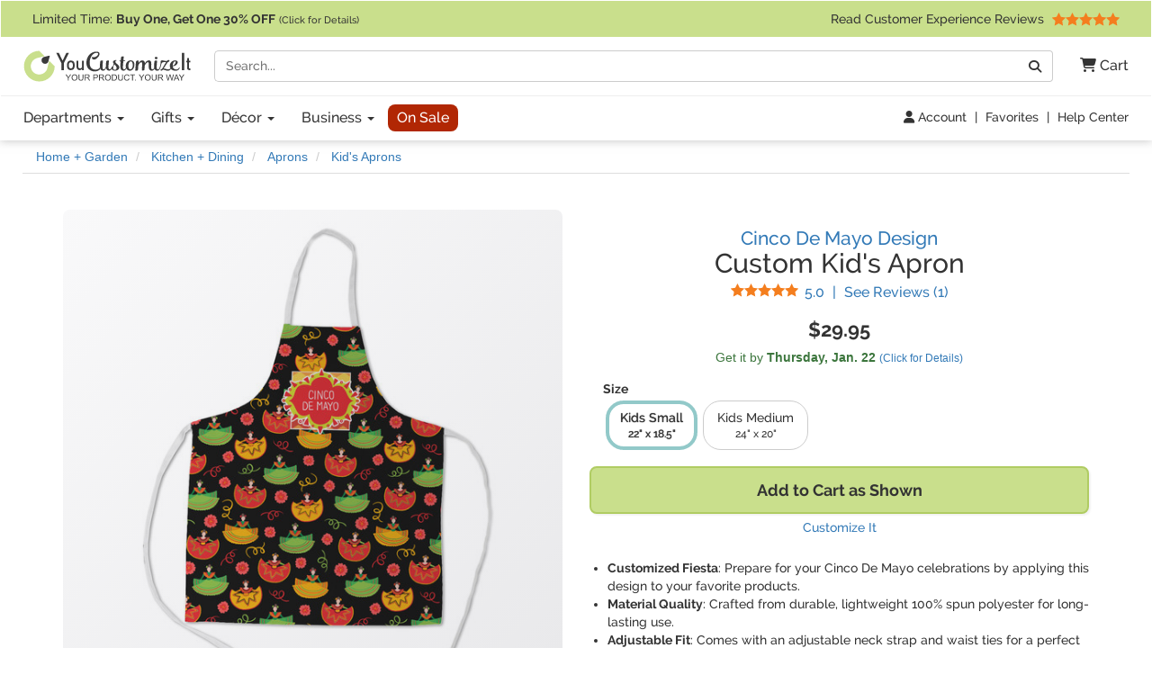

--- FILE ---
content_type: text/html; charset=utf-8
request_url: https://www.youcustomizeit.com/p/Cinco-De-Mayo-Kid-Apron/511881
body_size: 11635
content:
<!DOCTYPE html>
<html lang="en">
	<head>
				<title>Custom Cinco De Mayo Kid&apos;s Apron | YouCustomizeIt</title>
					<meta name="description" content="Buy it as shown, or customize it with thousands of patterns, fonts, colors &amp; graphics available in our Design Studio. Preview your product online before you buy!" />
			<meta property="og:description" content="Buy it as shown, or customize it with thousands of patterns, fonts, colors &amp; graphics available in our Design Studio. Preview your product online before you buy!" />
				<meta name="viewport" content="width=device-width, initial-scale=1" />
<link rel="stylesheet" href="/catalog/bootstrap-3.4.1-fork.css?lm=1745345159" /><link rel="stylesheet" href="https://www.youcustomizeit.com/catalog/main.css?lm=1763161789" /><link rel="stylesheet" href="/css/fontawesome.min.css?lm=1744823922" /><link rel="apple-touch-icon" sizes="180x180" href="https://www.youcustomizeit.com/apple-touch-icon.png">
<link rel="icon" type="image/png" sizes="192x192"  href="https://www.youcustomizeit.com/android-icon-192x192.png">
<link rel="icon" type="image/png" sizes="32x32" href="https://www.youcustomizeit.com/favicon-32x32.png">
<link rel="icon" type="image/png" sizes="16x16" href="https://www.youcustomizeit.com/favicon-16x16.png">
<link rel="manifest" href="https://www.youcustomizeit.com/manifest.json">
<link rel="mask-icon" href="https://www.youcustomizeit.com/safari-pinned-tab.svg" color="#5bbad5">
<script>(function(w,d,u){w.readyQ=[];w.bindReadyQ=[];function p(x,y){if(x=="ready"){w.bindReadyQ.push(y);}else{w.readyQ.push(x);}};var a={ready:p,bind:p};w.$=w.jQuery=function(f){if(f===d||f===u){return a}else{p(f)}}})(window,document)</script>
<script>
(function(w,d,t,r,u){var f,n,i;w[u]=w[u]||[],f=function(){var o={ti:"17000660"};o.q=w[u],w[u]=new UET(o),w[u].push("pageLoad")},n=d.createElement(t),n.src=r,n.async=1,n.onload=n.onreadystatechange=function(){var s=this.readyState;s&&s!=="loaded"&&s!=="complete"||(f(),n.onload=n.onreadystatechange=null)},i=d.getElementsByTagName(t)[0],i.parentNode.insertBefore(n,i)})(window,document,"script","//bat.bing.com/bat.js","uetq");
!function(f,b,e,v,n,t,s){if(f.fbq)return;n=f.fbq=function(){n.callMethod?
n.callMethod.apply(n,arguments):n.queue.push(arguments)};if(!f._fbq)f._fbq=n;
n.push=n;n.loaded=!0;n.version='2.0';n.queue=[];t=b.createElement(e);t.async=!0;
t.src=v;s=b.getElementsByTagName(e)[0];s.parentNode.insertBefore(t,s)}(window,
document,'script','//connect.facebook.net/en_US/fbevents.js');
fbq('init', '1908523986050152');
fbq('track', 'PageView');
</script>
<script>
	window.dataLayer = window.dataLayer || [];
	function gtag(){dataLayer.push(arguments);}
</script>
<script>
gtag('js', new Date());
gtag('config', 'AW-984944075');
gtag('config', 'G-4RCRNGRE4B', {page_location: [location.protocol, '//', location.host, location.pathname].join('')+"", content_group: 'Product'});
window.onerror = function(message, source, lineno, colno, error) {
    if (message.indexOf("Script error") == -1){
		var error_data = {
			"error_message": message,
			"error_additional_data": navigator.userAgent
		};
		if (error?.stack) {
			error_data.error_stack = error.stack;
		}
		error_data.error_source = source || "unknown";
		if (lineno != null) {
			error_data.error_source += ":" + lineno;
		}
		gtag("event", "js_error", error_data);
    }
}
window.addEventListener('unhandledrejection', function(event) {
    gtag("event", "js_error", {
        error_message: event.reason?.message || "Unhandled Promise rejection",
        error_stack: event.reason?.stack || "",
        error_additional_data: navigator.userAgent
    });
});
</script>
<!-- GROUP_1 -->
<!-- HEAD -->		<link rel="canonical" href="https://www.youcustomizeit.com/p/Cinco-De-Mayo-Kid-Apron/511881" />
				<meta property="fb:app_id" content="1239456689474405" />
		<meta property="og:type" content="product" />
		<meta property="og:url" content="https://www.youcustomizeit.com/p/Cinco-De-Mayo-Kid-Apron/511881" />
		<meta property="og:title" content="Custom Cinco De Mayo Kid&apos;s Apron" />
					<meta property="og:image" content="https://www.youcustomizeit.com/pthumb/511881.jpg" />
			<meta property="og:image:width" content="1200" />
			<meta property="og:image:height" content="630" />
			<meta property="pinterest:image" content="https://www.youcustomizeit.com/pcollage/511881.jpg" />
				<meta property="product:price:amount" content="29.95" />
		<meta property="product:price:currency" content="USD" />
					<meta name="product:availability" content="instock">
					</head>
				<body itemscope itemtype="https://schema.org/WebPage" class="non-business-hours">
		
<noscript>
	<div class="site-warning">Please enable JavaScript to use our online design customization tool.</div>
</noscript>
<div class="sr-only">If you require assistance with our website, designing a product, or placing an order, you can contact us directly at 281-816-3285 (Monday to Friday 9am to 4pm Central Time)</div>
<nav class="navbar non-checkout">
	<div class="promo-bar">
	<div class="container-wide checkout-hidden"><a class="event" data-event-action="Promo Bar" href="https://www.youcustomizeit.com/?segment_id=8006194">
Limited Time: <b><span class="hidden-xs">Buy One, Get One</span><span class="hidden-sm hidden-md hidden-lg">BOGO</span> 30% OFF</b> <span style="font-size:0.8em">(Click for Details)</span></a> <div class="pull-right hidden-xs hidden-sm">			<a class="event" href="https://www.youcustomizeit.com/reviews" data-event-category="Navbar">Read Customer Experience Reviews				<span class="stars stars-5 small menu-item"></span>			</a>		</div>
	</div>
</div>
	<div class="container-wide">
		<div class="nav-top clearfix">
							<a class="logo" href="https://www.youcustomizeit.com/"><img src="https://www.youcustomizeit.com/common/Logos/YCI/yci-logo-2021.svg" alt="YouCustomizeIt Logo" width="300" height="56" /></a>
				<div class="nav-tools">
					<button class="btn hidden-sm hidden-md hidden-lg" data-toggle="collapse" data-target=".main-nav" aria-expanded="false" aria-controls="main-nav" aria-label="Toggle Navigation"><i class="fa-solid fa-bars"></i></button>
					<button class="btn hidden-sm hidden-md hidden-lg" data-toggle="collapse" data-target="#search-nav" aria-expanded="false" aria-controls="search-nav" aria-label="Toggle Search Bar"><i class="fa-solid fa-magnifying-glass"></i></button>
					<a class="cart-button" href="https://www.youcustomizeit.com/cart" role="button" >
						<i class="fa-solid fa-cart-shopping"></i><span class="hidden-sm hidden-md hidden-lg sr-only">Cart</span><span class="hidden-xs"> Cart</span>					</a>
				</div>
				<div class="search-nav-container">
					<form class="navbar-collapse collapse" role="search" action="https://www.youcustomizeit.com/search" method="get" id="search-nav">
						<div class="input-group">
							<label class="uncss">
								<span class="sr-only">Search</span>
								<input class="form-control" id="q" type="search" name="q" value="" placeholder="Search..." />
							</label>
							<span class="input-group-btn"><button onclick="this.form.submit()" class="btn btn-default" type="button"><i class="fa-solid fa-magnifying-glass"></i><span class="sr-only">Go</span></button></span>
						</div>
					</form>
				</div>
					</div>
	</div>

	<div class="nav-bottom">
		<div class="container-wide">
						<ul class="nav navbar-nav navbar-collapse collapse main-nav event" id="main-nav" data-event-category="Navbar">
																				<li class="dropdown">
							<a class="dropdown-toggle" href="https://www.youcustomizeit.com/bbp/browse" data-toggle="dropdown" role="button" aria-haspopup="true" aria-expanded="false">Departments <span class="caret"></span></a>
							<ul class="dropdown-menu">
																										<li><a href="https://www.youcustomizeit.com/c/Home-Garden/70007">Home + Garden</a></li>
																										<li><a href="https://www.youcustomizeit.com/c/Bar-Wine/70006">Bar + Wine</a></li>
																										<li><a href="https://www.youcustomizeit.com/c/Party-Celebration-Supplies/5503363">Party + Celebration Supplies</a></li>
																										<li><a href="https://www.youcustomizeit.com/c/Luggage-Bags/215926">Luggage + Bags</a></li>
																										<li><a href="https://www.youcustomizeit.com/c/Office-Desk/67730">Office + Desk</a></li>
																										<li><a href="https://www.youcustomizeit.com/c/DIY-Craft-Supplies/67782">DIY + Craft Supplies</a></li>
																										<li><a href="https://www.youcustomizeit.com/c/Drinkware/688409">Drinkware</a></li>
																										<li><a href="https://www.youcustomizeit.com/c/Apparel-Accessories/70031">Apparel + Accessories</a></li>
																										<li><a href="https://www.youcustomizeit.com/c/Car-Automotive/1015">Car + Automotive</a></li>
																										<li><a href="https://www.youcustomizeit.com/c/Sporting-Goods/470">Sporting Goods</a></li>
																										<li><a href="https://www.youcustomizeit.com/c/Pet-Accessories/730238">Pet Accessories</a></li>
																										<li><a href="https://www.youcustomizeit.com/c/Baby-Kids/1016">Baby + Kids</a></li>
																<li class="hidden-sm hidden-md hidden-lg"><a href="https://www.youcustomizeit.com/bbp/browse#departments">... See All Departments</a></li>
							</ul>
						</li>
					
																				<li class="dropdown">
							<a class="dropdown-toggle" href="https://www.youcustomizeit.com/c/Gifts/1057569" data-toggle="dropdown" role="button" aria-haspopup="true" aria-expanded="false">Gifts <span class="caret"></span></a>
							<ul class="dropdown-menu">
																										<li><a href="https://www.youcustomizeit.com/c/Gifts-For-Him/1162823">For Him</a></li>
																										<li><a href="https://www.youcustomizeit.com/c/Gifts-For-Her/1162822">For Her</a></li>
																										<li><a href="https://www.youcustomizeit.com/c/Gifts-for-Teens/1277438">For Teens</a></li>
																										<li><a href="https://www.youcustomizeit.com/c/Gifts-for-Kids/1138639">For Kids</a></li>
																										<li><a href="https://www.youcustomizeit.com/c/Gifts-for-Baby/1277435">For Baby</a></li>
																										<li><a href="https://www.youcustomizeit.com/c/Gifts-for-Pets-Pet-Lovers/1277439">For Pets &amp; Pet Lovers</a></li>
																										<li><a href="https://www.youcustomizeit.com/c/Gifts-for-Professionals/603250">For Professionals</a></li>
																										<li><a href="https://www.youcustomizeit.com/c/Gifts-By-Holidays-Occasions/603253">Holidays &amp; Occasions</a></li>
																<li class="hidden-sm hidden-md hidden-lg"><a href="https://www.youcustomizeit.com/c/Gifts/1057569">... See All Gifts</a></li>
							</ul>
						</li>
					
																				<li class="dropdown">
							<a class="dropdown-toggle" href="https://www.youcustomizeit.com/c/Decor/4958166" data-toggle="dropdown" role="button" aria-haspopup="true" aria-expanded="false">Décor <span class="caret"></span></a>
							<ul class="dropdown-menu">
																										<li><a href="https://www.youcustomizeit.com/c/Home-Wall-Decor/2574731">Home + Wall Decor</a></li>
																										<li><a href="https://www.youcustomizeit.com/c/Linens-Bedding/1014">Linens + Bedding</a></li>
																										<li><a href="https://www.youcustomizeit.com/c/Bathroom-Accessories/1013">Bathroom Accessories</a></li>
																										<li><a href="https://www.youcustomizeit.com/c/Kitchen-Dining/1012">Kitchen + Dining</a></li>
																										<li><a href="https://www.youcustomizeit.com/c/Garden-Outdoor/2609894">Garden + Outdoor</a></li>
																										<li><a href="https://www.youcustomizeit.com/c/Decor-By-Holidays-Occasions/4995433">By Holidays + Occasions</a></li>
																<li class="hidden-sm hidden-md hidden-lg"><a href="https://www.youcustomizeit.com/c/Decor/4958166">... See All Décor</a></li>
							</ul>
						</li>
					
																				<li class="dropdown">
							<a class="dropdown-toggle" href="https://www.youcustomizeit.com/c/For-Business/3588034" data-toggle="dropdown" role="button" aria-haspopup="true" aria-expanded="false">Business <span class="caret"></span></a>
							<ul class="dropdown-menu">
																										<li><a href="https://www.youcustomizeit.com/c/Gifts-for-Employees/3588036">Gifts for Employees</a></li>
																										<li><a href="https://www.youcustomizeit.com/c/Gifts-for-Clients/3588037">Gifts for Clients</a></li>
																										<li><a href="https://www.youcustomizeit.com/c/Logo-Apparel-Accessories/3642978">Apparel &amp; Accessories</a></li>
																										<li><a href="https://www.youcustomizeit.com/c/Logo-Car-Accessories/3588041">Car Accessories</a></li>
																										<li><a href="https://www.youcustomizeit.com/c/Business-Stationery/3643045">Business Stationery</a></li>
																										<li><a href="https://www.youcustomizeit.com/c/Logo-Office-Supplies/3588038">Logo Office Supplies</a></li>
																										<li><a href="https://www.youcustomizeit.com/c/Customized-Promotional-Products/3642972">Promotional Products</a></li>
																										<li><a href="https://www.youcustomizeit.com/c/Signage-for-Your-Business/3642984">Business Signage</a></li>
																										<li><a href="https://www.youcustomizeit.com/c/Trade-Show-Display-Accessories/3641708">Trade Show Display + Accessories</a></li>
																										<li><a class="btn-like" href="https://www.youcustomizeit.com/i/Bulk-Orders-For-Teams-Groups-Businesses/2450478">Bulk Orders</a></li>
																<li class="hidden-sm hidden-md hidden-lg"><a href="https://www.youcustomizeit.com/c/For-Business/3588034">... See All Business</a></li>
							</ul>
						</li>
					
																				<li>
							<a class="sale-cat special" href="https://www.youcustomizeit.com/c/Sale/2686965">On Sale</a>
						</li>
					
								<li class="top-bar-overflow hidden visible-xs">
					<a href="https://www.youcustomizeit.com/reviews" ><span class="stars stars-5 small menu-item"></span><br/> Read Customer Experience Reviews</a>
				</li>
			</ul>
					</div>
	</div>

<div class="tools-bar event" data-event-category="Navbar">
	<div class="container-wide">
				<a href="/profile" data-event-label="Account"><i class="fa-solid fa-user"></i> Account</a> <span class="spacer">|</span>
					<a href="/favorites">Favorites</a> <span class="spacer">|</span>
			<a href="https://www.youcustomizeit.com/i/Help-FAQs/1520580">Help Center</a>
			</div>
</div>

	</nav>
		<div id="page" class="ppage">
							<div class="breadcrumbs container-wide">
					<ul class="breadcrumb event" itemprop="breadcrumb" itemscope itemtype="https://schema.org/BreadcrumbList" data-event-category="Breadcrumb">
												<li itemprop="itemListElement" itemscope itemtype="https://schema.org/ListItem">
						<a href="/c/Home-Garden/70007" itemprop="item">
							<span itemprop="name">Home + Garden</span>
						</a>
						<meta itemprop="position" content="1" />
					</li>
																<li itemprop="itemListElement" itemscope itemtype="https://schema.org/ListItem">
						<a href="/c/Kitchen-Dining/1012" itemprop="item">
							<span itemprop="name">Kitchen + Dining</span>
						</a>
						<meta itemprop="position" content="2" />
					</li>
																<li itemprop="itemListElement" itemscope itemtype="https://schema.org/ListItem">
						<a href="/c/Aprons/603" itemprop="item">
							<span itemprop="name">Aprons</span>
						</a>
						<meta itemprop="position" content="3" />
					</li>
																<li itemprop="itemListElement" itemscope itemtype="https://schema.org/ListItem">
						<a href="/bbp/Kid-Aprons/4234550" itemprop="item">
							<span itemprop="name">Kid&apos;s Aprons</span>
						</a>
						<meta itemprop="position" content="4" />
					</li>
									</ul>
				</div>
						<div itemscope itemtype="https://schema.org/Product">
				<div itemprop="brand" itemtype="https://schema.org/Brand" itemscope>
			      <meta itemprop="name" content="YouCustomizeIt" />
			    </div>
									<meta itemprop="productID" content="511881" />
													<meta itemprop="sku" content="cp-kds-aprns-pr+1561412" />
					<meta itemprop="mpn" content="cp-kds-aprns-pr+1561412" />
								<meta itemprop="itemCondition" itemscope itemtype="https://schema.org/OfferItemCondition" content="https://schema.org/NewCondition" />
				<div class="container product-data">

					<div class="row">
						<div class="col-md-6 pull-right-md">
							<h1 class="product-name" itemprop="name">
																	<a href="https://www.youcustomizeit.com/des/Cinco-De-Mayo/1561412" class="product-name-qualifiers event" data-event-category="DesignName">Cinco De Mayo Design</a>
																									<span class="line">Custom Kid&apos;s Apron</span>
															</h1>
															<div class="rating">
									<a href="#reviews" class="scroller" data-event-label="See Reviews" itemprop="aggregateRating" itemscope itemtype="https://schema.org/AggregateRating">
										<span class="stars small stars-5 stars10-10"></span>
										<span class="value" itemprop="ratingValue">5.0</span> <span class="sr-only">Stars</span> <span class="spacer">|</span> See Reviews (<span itemprop="reviewCount">1</span><span class="sr-only"> Reviews</span>)</a>
								</div>
													</div>
						<div class="col-md-6">
							<div class="gallery">
																									<a itemprop="image" id="main-image-link" href="https://www.youcustomizeit.com/common/MAKE/1561412/Cinco-De-Mayo-Kid-Aprons-Medium-Approval.jpg?lm=1620319123" data-image-index="0"><img id="main-image" src="https://www.youcustomizeit.com/common/MAKE/1561412/Cinco-De-Mayo-Kid-Aprons-Medium-Approval_600x600.jpg?lm=1620319123" alt="Custom Cinco De Mayo Kid&apos;s Apron" width="600" height="600" /><div class="loading-overlay"></div></a>
								
																									<div class="thumbnails">
																														<a
													href="https://www.youcustomizeit.com/common/MAKE/1561412/Cinco-De-Mayo-Kid-Aprons-Medium-Approval.jpg?lm=1620319123"
													class="fancybox-on-large"
													data-fancybox-group="product-images"
											>
												<img
													src="https://www.youcustomizeit.com/common/MAKE/1561412/Cinco-De-Mayo-Kid-Aprons-Medium-Approval_60x60.jpg?lm=1620319123"
													data-src="https://www.youcustomizeit.com/common/MAKE/1561412/Cinco-De-Mayo-Kid-Aprons-Medium-Approval_600x600.jpg?lm=1620319123"
													alt="Cinco De Mayo Kid&apos;s Aprons - Medium Approval"
													data-ii-target="#main-image"
													data-ii-id="4477787"
													class="auto-ii"													width="60"
													height="60"
												/>
											</a>
																																								<a
													href="https://www.youcustomizeit.com/common/MAKE/1561412/Cinco-De-Mayo-Kid-Aprons-Parent-Main.jpg?lm=1620319958"
													class="fancybox-on-large"
													data-fancybox-group="product-images"
											>
												<img
													src="https://www.youcustomizeit.com/common/MAKE/1561412/Cinco-De-Mayo-Kid-Aprons-Parent-Main_60x60.jpg?lm=1620319958"
													data-src="https://www.youcustomizeit.com/common/MAKE/1561412/Cinco-De-Mayo-Kid-Aprons-Parent-Main_600x600.jpg?lm=1620319958"
													alt="Cinco De Mayo Kid&apos;s Aprons - Parent - Main"
													data-ii-target="#main-image"
													data-ii-id="4476647"
																										width="60"
													height="60"
												/>
											</a>
																																								<a
													href="https://www.youcustomizeit.com/common/MAKE/1561412/Cinco-De-Mayo-Kid-Aprons-Medium-Lifestyle.jpg?lm=1620318740"
													class="fancybox-on-large"
													data-fancybox-group="product-images"
											>
												<img
													src="https://www.youcustomizeit.com/common/MAKE/1561412/Cinco-De-Mayo-Kid-Aprons-Medium-Lifestyle_60x60.jpg?lm=1620318740"
													data-src="https://www.youcustomizeit.com/common/MAKE/1561412/Cinco-De-Mayo-Kid-Aprons-Medium-Lifestyle_600x600.jpg?lm=1620318740"
													alt="Cinco De Mayo Kid&apos;s Aprons - Medium - Lifestyle"
													data-ii-target="#main-image"
													data-ii-id="4476645"
																										width="60"
													height="60"
												/>
											</a>
																																								<a
													href="https://www.youcustomizeit.com/common/MAKE/1561412/Cinco-De-Mayo-Kid-Aprons-Small-Lifestyle.jpg?lm=1620316990"
													class="fancybox-on-large"
													data-fancybox-group="product-images"
											>
												<img
													src="https://www.youcustomizeit.com/common/MAKE/1561412/Cinco-De-Mayo-Kid-Aprons-Small-Lifestyle_60x60.jpg?lm=1620316990"
													data-src="https://www.youcustomizeit.com/common/MAKE/1561412/Cinco-De-Mayo-Kid-Aprons-Small-Lifestyle_600x600.jpg?lm=1620316990"
													alt="Cinco De Mayo Kid&apos;s Aprons - Small - Lifestyle"
													data-ii-target="#main-image"
													data-ii-id="4476646"
																										width="60"
													height="60"
												/>
											</a>
																																								<a
													href="https://www.youcustomizeit.com/common/MAKE/1561412/Cinco-De-Mayo-Kid-Aprons-Comparison.jpg?lm=1644874072"
													class="fancybox-on-large"
													data-fancybox-group="product-images"
											>
												<img
													src="https://www.youcustomizeit.com/common/MAKE/1561412/Cinco-De-Mayo-Kid-Aprons-Comparison_60x60.jpg?lm=1644874072"
													data-src="https://www.youcustomizeit.com/common/MAKE/1561412/Cinco-De-Mayo-Kid-Aprons-Comparison_600x600.jpg?lm=1644874072"
													alt="Cinco De Mayo Kid&apos;s Aprons - Comparison"
													data-ii-target="#main-image"
													data-ii-id="4476650"
																										width="60"
													height="60"
												/>
											</a>
																																								<a
													href="https://www.youcustomizeit.com/common/MAKE/1561412/Cinco-De-Mayo-Kid-Aprons-Detail.jpg?lm=1620317572"
													class="fancybox-on-large"
													data-fancybox-group="product-images"
											>
												<img
													src="https://www.youcustomizeit.com/common/MAKE/1561412/Cinco-De-Mayo-Kid-Aprons-Detail_60x60.jpg?lm=1620317572"
													data-src="https://www.youcustomizeit.com/common/MAKE/1561412/Cinco-De-Mayo-Kid-Aprons-Detail_600x600.jpg?lm=1620317572"
													alt="Cinco De Mayo Kid&apos;s Aprons - Detail"
													data-ii-target="#main-image"
													data-ii-id="4476651"
																										width="60"
													height="60"
												/>
											</a>
																																														</div>
															</div>
						</div>
						<div class="col-md-6 pull-right-md clear-right">
																					<div class="pricing" itemprop="offers" itemscope itemtype="https://schema.org/Offer">
																									<span class="price" data-unit-name="each">$29.95</span>
																								<link itemprop="url" href="https://www.youcustomizeit.com/p/Cinco-De-Mayo-Kid-Apron/511881" />
																	<meta itemprop="price" content="29.95" />
									<meta itemprop="priceCurrency" content="USD" />
																																	<link itemprop="availability" href="https://schema.org/InStock" />
																<div itemprop="hasMerchantReturnPolicy" itemscope itemtype="https://schema.org/MerchantReturnPolicy">
									<meta itemprop="applicableCountry" content="US" />
									<meta itemprop="returnPolicyCountry" content="US" />
									<meta itemprop="returnPolicyCategory" content="https://schema.org/MerchantReturnFiniteReturnWindow" />
									<meta itemprop="merchantReturnDays" content="30" />
									<link itemprop="merchantReturnLink" href="https://www.youcustomizeit.com/returns" />
									<meta itemprop="returnMethod" content="https://schema.org/ReturnByMail" />
									<meta itemprop="itemDefectReturnFees" content="https://schema.org/FreeReturn" />
									<meta itemprop="customerRemorseReturnFees" content="https://schema.org/ReturnFeesCustomerResponsibility" />
									<meta itemprop="returnFees" content="https://schema.org/FreeReturn" />
								</div>
																	<div itemprop="shippingDetails" itemtype="https://schema.org/OfferShippingDetails" itemscope>
										<div itemprop="shippingRate" itemtype="https://schema.org/MonetaryAmount" itemscope>
											<meta itemprop="value" content="4.95" />
											<meta itemprop="currency" content="USD" />
										</div>
										<div itemprop="shippingDestination" itemtype="https://schema.org/DefinedRegion" itemscope>
											<meta itemprop="addressCountry" content="US" />
										</div>
																				<div itemprop="deliveryTime" itemtype="https://schema.org/ShippingDeliveryTime" itemscope>
											<div itemprop="handlingTime" itemtype="https://schema.org/QuantitativeValue" itemscope>
												<meta itemprop="minValue" content="1" />
												<meta itemprop="maxValue" content="2" />
												<meta itemprop="unitCode" content="DAY" />
											</div>
											<div itemprop="transitTime" itemtype="https://schema.org/QuantitativeValue" itemscope>
												<meta itemprop="minValue" content="1" />
												<meta itemprop="maxValue" content="5" />
												<meta itemprop="unitCode" content="DAY" />
											</div>
										</div>
									</div>
															</div>
							
							
							<div class="ship-time">
																											<div title="Calculate Shipping" class="text-success ship-calc" data-product-id="512734">
											Get it by <b><span class="hidden-xs">Thursday, </span>Jan. 22</b>																							<a href="#" style="font-size:12px;white-space: nowrap;">(Click for Details)</a>
																					</div>
																																	</div>

																						<div class="option-container" id="options">
																														<b class="option-group">Size</b>
																						<ul class="options ">
																									<li class="active ">
														<a href="/p/Cinco-De-Mayo-Kid-Apron-Small/512734">
																																																															<span class="prompt">
																	Kids Small <span class="subprompt">22&quot; x 18.5&quot;</span>																</span>
																													</a>
													</li>
																									<li class="">
														<a href="/p/Cinco-De-Mayo-Kid-Apron-Medium/512911">
																																																															<span class="prompt">
																	Kids Medium <span class="subprompt">24&quot; x 20&quot;</span>																</span>
																													</a>
													</li>
																							</ul>
																											</div>
														
							
															
								
																											<button class="btn btn-block cta" id="buy-button"><span class="prompt">Add to Cart as Shown</span></button>
										<a href="#" class="btn-sub-action" id="customize">Customize It</a>
																								

							<ul class="top-features" itemprop="positiveNotes" itemscope itemtype="https://schema.org/ItemList">
																	<li itemprop="itemListElement"><b>Customized Fiesta</b>: Prepare for your Cinco De Mayo celebrations by applying this design to your favorite products.</li>
																	<li itemprop="itemListElement"><b>Material Quality</b>: Crafted from durable, lightweight 100% spun polyester for long-lasting use.</li>
																	<li itemprop="itemListElement"><b>Adjustable Fit</b>: Comes with an adjustable neck strap and waist ties for a perfect fit.</li>
																	<li itemprop="itemListElement"><b>Age-Appropriate Sizes</b>: Available in two sizes, small (22" x 18.5") and medium (24" x 20").</li>
																	<li itemprop="itemListElement"><b>Easy Care</b>: Machine washable on a gentle cycle and air dry for easy maintenance.</li>
																<li class="learn-more"><a href="#description" class="scroller">Learn More About This Product</a></li>
							</ul>

							<div class="share">
																									<a href="#" class="toggle-favorite pull-left" data-favorite-data="{&quot;type&quot;:&quot;product&quot;,&quot;id&quot;:&quot;511881&quot;}"><i class="fa-solid fa-heart"></i> Add to Favorites</a>
																								<a target="_blank" class="facebook" data-platform="Facebook" href="https://www.facebook.com/sharer/sharer.php?u=https%3A%2F%2Fwww.youcustomizeit.com%2Fp%2FCinco-De-Mayo-Kid-Apron%2F511881" onclick="return !window.open(this.href, 'Facebook', 'width=640,height=480')"><img src="https://www.youcustomizeit.com/common/Logos/facebook.png" alt="Share On Facebook" width="60" height="60" loading="lazy" />Share <span class="hidden-xs">Product</span></a>
																										<a target="_blank" class="pinterest" data-platform="Pinterest" href="https://www.pinterest.com/pin/create/button/?url=https%3A%2F%2Fwww.youcustomizeit.com%2Fp%2FCinco-De-Mayo-Kid-Apron%2F511881&media=https%3A%2F%2Fwww.youcustomizeit.com%2Fpcollage%2F511881.jpg&description=Custom%20Cinco%20De%20Mayo%20Kid%27s%20Apron" onclick="return !window.open(this.href, 'Pinterest', 'width=750,height=650')"><img src="https://www.youcustomizeit.com/common/Logos/pinterest.png" alt="Pin On Pinterest" width="60" height="60" loading="lazy" /> Pin <span class="hidden-xs">Product</span></a>
															</div>
						</div>


					</div>
				</div>

				<br /><br />

														
										<div class="rnk-product-factory container event" data-event-category="ProductAxis">
						<div class="row">
							<div class="design-plus-bbp clearfix col-md-8">
								<div class="bbp">
									<a href="https://www.youcustomizeit.com/bbp/Kid-Aprons/4234550">
										<img src="https://www.youcustomizeit.com/common/BBP/Kid-Aprons-4_60x60.jpg" alt="Kid&apos;s Aprons" width="60" height="60" loading="lazy" />
									</a>
									<span class="title"><span class="hidden-xs">Selected Product:</span> <a href="https://www.youcustomizeit.com/bbp/Kid-Aprons/4234550">Kid&apos;s Aprons</a></span>
									<a href="https://www.youcustomizeit.com/bbp/Kid-Aprons/4234550">
										<span class="name">See Design Templates <span class="hidden-xs">For This Product</span></span>
									</a>
								</div>
								<div class="design">
																			<a href="https://www.youcustomizeit.com/des/Cinco-De-Mayo/1561412">
											<img src="https://www.youcustomizeit.com/common/MAKE/1561412/design_60x60.jpg" alt="Cinco De Mayo" width="60" height="60" loading="lazy"/>
										</a>
										<span class="title"><span class="hidden-xs">Selected Design:</span> <a href="https://www.youcustomizeit.com/des/Cinco-De-Mayo/1561412">Cinco De Mayo</a> </span>
										<a href="https://www.youcustomizeit.com/des/Cinco-De-Mayo/1561412">
											<span class="name">See Products <span class="hidden-xs">With This Design</span></span>
										</a>
																	</div>
							</div>
							<div class="product col-md-4 hidden-xs hidden-sm equals clearfix">
								<div>
																	<img src="https://www.youcustomizeit.com/common/MAKE/1561412/Cinco-De-Mayo-Kid-Aprons-Medium-Approval_60x60.jpg?lm=1620319123" alt="Cinco De Mayo Kid&apos;s Apron" width="60" height="60" loading="lazy" />
																<span class="title">This Customizable Product <a href="https://www.youcustomizeit.com/i/What-is-a-Designed-Product/2508046"><i class="fa-solid fa-circle-question"></i><span class="sr-only">What is a designed product?</span></a></span>
								<span class="name">Cinco De Mayo Kid&apos;s Apron</span>
								</div>
							</div>
						</div>
					</div>
														
				<section itemprop="description" class="container description">
										<div><h2>About this Design Template</h2><p>Cinco de Mayo is a time for celebration, color, and fiestas! Emerse yourself in culture as you use this fun design to bring joy to yourself and those around you. This is the perfect design to help celebrate Cinco de Mayo.</p>
<p>The design has two layers, one inside the other. The inner layer is a fun orange and red chevron. The outer layer has illustrated ladies wearing traditional Mexican skirts with flowers and confetti all around them. The background of this pattern is black, which really makes the bright colors of this pattern stand out. In the very middle of the design is a fun frame with the words "Cinco de Mayo" written inside.</p>
<p>This design is easily customized in our design center. Change the graphic to a frame you can fill with your own text. Change the colors of the chevron or the background. Have fun browsing through our thousands of patterns to find exactly what you want. Have a fiesta with this design!</p><p class="yci-usp">As always with YouCustomizeIt, you can <a class="fancybox-popup" href="https://www.youcustomizeit.com/i/What-Can-I-Customize/4706631">change anything about this design (patterns, colors, graphics, etc.)</a> for free. Our design library is loaded with options for you to choose from, or you can upload your own. Need Help? You can always <a href="https://www.youcustomizeit.com/i/Help-FAQs/1520580">contact us</a><span class="chat-online-only offline"> or <a href="https://www.youcustomizeit.com/i/Help-FAQs/1520580" class="chat-opener">chat with us</a></span> for support from real people (no chat bots or call centers).</p></div><h2 id="description">Product Description</h2><div><p>Let your kids join you in the kitchen and feel the part with their own custom apron! From painting to baking, our custom aprons are sure to keep your clothes in pristine condition for any activity!</p>
<p>Personalize aprons with a name, pattern, or your favorite memory.Custom apron designs are also great for special days with your kids and get-togethers! Use one of our customizable designs or personalize your own apron with our online design studio!</p>
<p>Our aprons are a lightweight yet durable polyester material. These aprons come in two sizes to fit most kids. We print your custom design on the front of the apron to display your creativity!</p></div><div><h3>Care Instructions:</h3><ul><li>Machine Washable: With like colors, cold water and mild detergent on gentle cycle</li><li>Non-chlorine bleach only</li><li>Hang to dry</li></ul></div>										
					<h2>Product Specifications</h2>
					<table class="specifications">
						<tbody>
																<tr>
							<th>Product ID</th><td>511881</td>
						</tr>
											<tr>
							<th>SKU</th><td>cp-kds-aprns-pr+1561412</td>
						</tr>
											<tr>
							<th>Brand</th><td>YouCustomizeIt</td>
						</tr>
											<tr>
							<th>Product Type</th><td>Aprons</td>
						</tr>
											<tr>
							<th>Print Style</th><td>Single-Sided</td>
						</tr>
											<tr>
							<th>Product Dimensions <span class="varies">(Varies By Option)</span></th><td>Kids Small (22&quot; x 18.5&quot;)<br/> Kids Medium (24&quot; x 20&quot;)</td>
						</tr>
											<tr>
							<th>Material</th><td>Fabric</td>
						</tr>
											<tr>
							<th>Fabric Blend</th><td>100% Spun Polyester</td>
						</tr>
											<tr>
							<th>Fabric Texture</th><td>Tight Weave</td>
						</tr>
											<tr>
							<th>Product Gender</th><td>Unisex</td>
						</tr>
											<tr>
							<th>Printable Color</th><td>Full Color</td>
						</tr>
											<tr>
							<th>Production Method</th><td>Sublimation</td>
						</tr>
											<tr>
							<th>Department</th><td>Home + Garden</td>
						</tr>
											<tr>
							<th>Design Color</th><td>Orange</td>
						</tr>
											<tr>
							<th>Theme</th><td>Holiday + Occasion<br/> Travel + Geography</td>
						</tr>
											<tr>
							<th>Design Audience</th><td>Everyone</td>
						</tr>
											<tr>
							<th>Design Gender</th><td>Gender Neutral</td>
						</tr>
											<tr>
							<th>Personalization Style</th><td>Non-Personalized</td>
						</tr>
															</tbody>
					</table>
					<div class="product-contact-form">
						<span>Have a question about this product?</span>
						<a class="btn btn-xs secondary btn-xs-block accent cta fancybox-popup-on-large" target="_blank" href="https://www.youcustomizeit.com/contact?subject=I+Have+A+Product+Question&sku=cp-kds-aprns-pr%2B1561412">Contact Us</a>
					</div>
				</section>
				<div class="container">
									</div>
			</div>

			<div class="container">
													<h2>You May Also Be Interested In</h2>
																					<div class="related clearfix event" data-event-category="Related">
							<div class="catalog-item-grid dense">
																																		<a class="catalog-item" href="/p/Cinco-De-Mayo-Round-Glass-Cutting-Board/275193">
										<div class="image"><img src="https://www.youcustomizeit.com/common/MAKE/1561412/Cinco-De-Mayo-Glass-Cutting-Board-Personalized_150x150.jpg?lm=1552943809" alt="Cinco De Mayo Round Glass Cutting Board"  width="150" height="150" loading="lazy" /></div>
										<div class="caption">
																							<span class="name">Round Glass Cutting Board</span>
																					</div>
									</a>
																																			<a class="catalog-item" href="/p/Cinco-De-Mayo-Rectangular-Glass-Cutting-Board/275194">
										<div class="image"><img src="https://www.youcustomizeit.com/common/MAKE/1561412/Cinco-De-Mayo-Personalized-Glass-Cutting-Board_150x150.jpg?lm=1552943791" alt="Cinco De Mayo Rectangular Glass Cutting Board"  width="150" height="150" loading="lazy" /></div>
										<div class="caption">
																							<span class="name">Rectangular Glass Cutting Board</span>
																					</div>
									</a>
																																			<a class="catalog-item" href="/p/Cinco-De-Mayo-Oil-Dispenser-Bottle/275080">
										<div class="image"><img src="https://www.youcustomizeit.com/common/MAKE/1561412/Cinco-De-Mayo-Oil-Dispenser-Bottle_150x150.jpg?lm=1552943513" alt="Cinco De Mayo Oil Dispenser Bottle"  width="150" height="150" loading="lazy" /></div>
										<div class="caption">
																							<span class="name">Oil Dispenser Bottle</span>
																					</div>
									</a>
																																			<a class="catalog-item" href="/p/Cinco-De-Mayo-Dish-Drying-Mat/275149">
										<div class="image"><img src="https://www.youcustomizeit.com/common/MAKE/1561412/Cinco-De-Mayo-Dish-Drying-Mat-Approval_150x150.jpg?lm=1682006567" alt="Cinco De Mayo Dish Drying Mat"  width="150" height="150" loading="lazy" /></div>
										<div class="caption">
																							<span class="name">Dish Drying Mat</span>
																					</div>
									</a>
																																			<a class="catalog-item" href="/p/Cinco-De-Mayo-10-Glass-Lunch-Dinner-Plates-Single-Set/277921">
										<div class="image"><img src="https://www.youcustomizeit.com/common/MAKE/1561412/Cinco-De-Mayo-Dinner-Plate_150x150.jpg?lm=1552943575" alt="Cinco De Mayo 10&quot; Glass Lunch / Dinner Plates - Single or Set"  width="150" height="150" loading="lazy" /></div>
										<div class="caption">
																							<span class="name">10&quot; Glass Lunch / Dinner Plate</span>
																					</div>
									</a>
																																			<a class="catalog-item" href="/p/Cinco-De-Mayo-Kitchen-Towel-Waffle-Weave/453175">
										<div class="image"><img src="https://www.youcustomizeit.com/common/MAKE/1561412/Cinco-De-Mayo-Waffle-Weave-Towel-Full-Print-MAIN_150x150.jpg?lm=1697658970" alt="Cinco De Mayo Kitchen Towel - Waffle Weave"  width="150" height="150" loading="lazy" /></div>
										<div class="caption">
																							<span class="name">Kitchen Towel - Waffle Weave</span>
																					</div>
									</a>
																								</div>
															<a class="btn accent btn-xs cta btn-block" href="/des/Cinco-De-Mayo/1561412?filters=1012">
									Related Cinco De Mayo Kitchen + Dining Products									<i class="fa-solid fa-play"></i>
								</a>
													</div>
																				<div class="categories category-blocks non-pad">
												<div class="row">
							<ul class="event" data-event-category="Categorization">
																	<li class="col-sm-6 col-md-4"><a class="btn btn-xs cta" href="https://www.youcustomizeit.com/bbp/Kid-Aprons/4234550?filters=1561360#products"><img src="https://www.youcustomizeit.com/common/tmp/part_thumbs/1774/1774189_60x60.png?lm=1529958169" alt="Mexico Templates for Kid's Aprons" width="60" height="60" loading="lazy" /><span class="name">Mexico Designs <span class="subname">for Kid's Aprons</span></span></a></li>
																	<li class="col-sm-6 col-md-4"><a class="btn btn-xs cta" href="https://www.youcustomizeit.com/bbp/Kid-Aprons/4234550?filters=1561320#products"><img src="https://www.youcustomizeit.com/common/tmp/part_thumbs/1561/1561380_60x60.png?lm=1523636434" alt="Cinco de Mayo Templates for Kid's Aprons" width="60" height="60" loading="lazy" /><span class="name">Cinco de Mayo Designs <span class="subname">for Kid's Aprons</span></span></a></li>
																	<li class="col-sm-6 col-md-4"><a class="btn btn-xs cta" href="https://www.youcustomizeit.com/bbp/Kid-Aprons/4234550?filters=965#products"><img src="https://www.youcustomizeit.com/common/tmp/part_thumbs/667/667963_60x60.png?lm=1468163035" alt="Travel + Geography Templates for Kid's Aprons" width="60" height="60" loading="lazy" /><span class="name">Travel + Geography Designs <span class="subname">for Kid's Aprons</span></span></a></li>
															</ul>
						</div>
					</div>
																</div>
			<div id="reviews" class="container review-list">
								<h2>Reviews <a href="https://www.youcustomizeit.com/p/Cinco-De-Mayo-Kid-Apron/511881/review" class="btn write-review pull-right">(Write A Review)</a></h2>
																	<div class="review-placeholder">No Reviews Yet For This Particular Product/Design <a href="https://www.youcustomizeit.com/p/Cinco-De-Mayo-Kid-Apron/511881/review">... Be The First To Write One!</a></div>
													<a href="https://www.youcustomizeit.com/reviews/Kid-Aprons/4234550" class="loadMore btn cta secondary" data-type="review" data-src="https://www.youcustomizeit.com/bbp/4234550?excluding_reviews_for=511881">
						<img src="https://www.youcustomizeit.com/js/ajax-loader.gif" alt="Loading..." width="16" height="16" />
						<span class="stars stars-5 stars10-10"></span> See All 1 Reviews for Kid&apos;s Aprons					</a>
											</div>
		</div>
				<script>
			fbq('track', 'ViewContent', {
				content_ids: ["cp-kds-aprns-pr+1561412"],
				content_type: 'product_group',
				value: 29.95,
				currency: 'USD'
			});
			gtag("event", "view_item", {
				currency: "USD",
				value: 29.95,
				bbp_id: 4234550,
				bbp_sku: "cp-kds-aprns-pr",
				bbp_name: "Kid's Apron",
				design_id: 1561412,
				design_name: "Cinco De Mayo",
				cdid: 1561412,
				items:[{
					id: "cp-kds-aprns-pr+1561412",
					google_business_vertical: "retail",
					item_id: "cp-kds-aprns-pr+1561412",
					item_name: "Cinco De Mayo Kid's Apron",
					affiliation: "YouCustomizeIt",
					price: 29.95,
					item_bbp_id: 4234550,
					item_bbp_sku: "cp-kds-aprns-pr",
					item_bbp_name: "Kid's Apron",
					item_design_id: 1561412,
					item_design_name: "Cinco De Mayo"				}]
			});
			$(function(){
				if(typeof window.attentive !== 'undefined'){
					window.attentive.analytics.productView({
						items:[{
							productId: 4234550,
							productVariantId: "511881",
							productUrl: "https:\/\/www.youcustomizeit.com\/p\/511881",
														productImage: "https:\/\/www.youcustomizeit.com\/common\/MAKE\/1561412\/Cinco-De-Mayo-Kid-Aprons-Medium-Approval_500x500.jpg?lm=1620319123",
														name: "Cinco De Mayo Kid's Apron",
							price: {
								value: 29.95,
								currency: "USD"
							}
						}]
					});
				}
			});
		</script>
		<footer class="event hidden-print" data-event-category="Footer">
	<div class="container">
					<div class="row padded-row">
	<div class="col-md-3">		<a href="https://www.youcustomizeit.com/i/YouCustomizeIt-Love-It-Return-It-Guarantee/2442740" class="footer-block-link clearfix">
			<img src="/common/sgraphics/YCI-Guaranteed-Seal.png" alt="YouCustomizeIt Returns Accepted" width="161" height="120" loading="lazy" />			<span>Love It,
				<br class="hidden-xs" /> or Return It!
			</span>		</a>		<a href="https://www.youcustomizeit.com/i/Quality-Products-Hand-Made-for-You-in-the-USA/2450463" class="footer-block-link clearfix">
			<img src="/common/sgraphics/YCI-USA-Flag.png" alt="YouCustomizeIt Made In USA" width="191" height="120" loading="lazy" />			<span>Printed in the USA</span>		</a>	</div>
	<div class="col-sm-4 col-md-3">
		<div class="section-name">Company Info</div>
		<ul>
			<li>				<a href="https://www.youcustomizeit.com/i/Our-Story/2443016">Our Story</a>			</li>
			<li>				<a href="https://www.youcustomizeit.com/i/10-Reasons-Why-Customers-Love-YouCustomizeIt/2450461">Why YouCustomizeIt</a>			</li>
			<li>				<a href="https://www.youcustomizeit.com/reviews">Customer Reviews</a>			</li>
			<li>				<a href="https://www.youcustomizeit.com/i/Help-FAQs/1520580">Contact Us</a>			</li>
		</ul>
	</div>
	<div class="col-sm-4 col-md-3">
		<div class="section-name">Order Help</div>
		<ul>
			<li>				<a href="https://www.youcustomizeit.com/i/Ordering-Payment-Currency-Taxes/2450456">Order Information</a>			</li>
			<li>				<a href="https://www.youcustomizeit.com/i/Shipping-Information/3689434">Shipping Information</a>			</li>
			<li>				<a href="https://www.youcustomizeit.com/i/YouCustomizeIt-Love-It-Return-It-Guarantee/2442740">Guaranteed Returns</a>			</li>
			<li>				<a href="https://www.youcustomizeit.com/i/Your-Order-Status/3689368">Track my Package</a>			</li>
		</ul>
	</div>
	<div class="col-sm-4 col-md-3">
		<div class="section-name">Design Help</div>
		<ul>
			<li>				<a href="https://www.youcustomizeit.com/des/browse">See All Designs</a>			</li>
			<li>				<a href="https://www.youcustomizeit.com/i/Design-Help/1103473">Design Help</a>			</li>
			<li>				<a href="https://www.youcustomizeit.com/i/Design-Services/989921">Design Services</a>			</li>
			<li>				<a href="https://www.youcustomizeit.com/i/Bulk-Orders-For-Teams-Groups-Businesses/2450478">Bulk Orders</a>			</li>
		</ul>
	</div>
</div>
<div class="footer-end-links">
	<div class="social">		<a href="https://www.facebook.com/YouCustomizeItLLC/" target="_blank"><span class="fa-stack fa-2x">  <i class="fa-solid fa-circle fa-stack-2x"></i>  <i class="fa-brands fa-facebook fa-stack-1x fa-inverse"></i><span class="sr-only">Like Us on Facebook</span></span>		</a>		<a href="https://www.instagram.com/YouCustomizeIt/" target="_blank"><span class="fa-stack fa-2x">  <i class="fa-solid fa-circle fa-stack-2x"></i>  <i class="fa-brands fa-instagram fa-stack-1x fa-inverse"></i><span class="sr-only">Follow Us on Instagram</span></span>		</a>		<a href="https://www.tiktok.com/@youcustomizeit" target="_blank">			<span class="fa-stack fa-2x">  <i class="fa-solid fa-circle fa-stack-2x"></i>  <i class="fa-brands fa-tiktok fa-stack-1x fa-inverse"></i><span class="sr-only">Follow Us on TikTok</span></span>		</a>		<a href="https://www.pinterest.com/YouCustomizeIt/" target="_blank"><span class="fa-stack fa-2x">  <i class="fa-solid fa-circle fa-stack-2x"></i>  <i class="fa-brands fa-pinterest fa-stack-1x fa-inverse"></i><span class="sr-only">Follow Us on Pinterest</span></span>		</a> 	</div>
	<div class="legal">
		Copyright &copy; 2026, YouCustomizeIt, LLC.		<span class="hidden-xs">All rights reserved.</span>		<br class="hidden visible-xs" />
		<br />		<a href="https://www.youcustomizeit.com/i/Official-YouCustomizeIt-Coupons-Promo-Codes/2450481">Coupons</a> 		|		<a href="https://www.youcustomizeit.com/i/Privacy-Policy/2061272">Privacy Policy</a>		| 		<a href="https://www.youcustomizeit.com/i/Terms-Use-Agreement/4349550">User Agreement</a> 		| 		<a href="https://www.youcustomizeit.com/i/Accessibility/4130531">Accessibility</a>	</div>
</div>			</div>
</footer>

<script src="https://ajax.googleapis.com/ajax/libs/jquery/3.7.0/jquery.min.js"></script><script src="https://cdn.jsdelivr.net/npm/bootstrap@3.4.1/dist/js/bootstrap.min.js"></script><script src="https://www.youcustomizeit.com/js/fancybox/jquery.fancybox.pack.js?lm=1534287127"></script><link rel="stylesheet" href="https://www.youcustomizeit.com/js/selectize.bootstrap3.css?lm=1534287127" /><script src="https://www.youcustomizeit.com/js/selectize.min.js?lm=1534287127"></script><script src="https://cdn.attn.tv/yci/dtag.js"></script>
<script>
	function showAttentivePopup(){
		if(typeof window.__attentive.trigger == "function"){
			$("#messageModal").modal('hide');
			showLoadingModal();
			setTimeout(function(){
				$("#loadingModal").modal('hide');
			},1000);
			if(window.innerWidth >= 760){
				//call the desktop creative
				window.__attentive.trigger(null,null,null,978750);
			} else {
				//call the mobile creative
				window.__attentive.trigger(null,null,null,978744);
			}
		}else{
			alert("Something went wrong. An ad blocker may be preventing SMS opt-in.");
		}
	}
	</script>


<script>
</script>
<script src="https://www.youcustomizeit.com/catalog/main.js?lm=1768344515"></script><script src="https://www.youcustomizeit.com/catalog/interactive-image.js?lm=1744832820"></script>		<script>
			var rnk_variables = {
				customization_design_id: "1561412",
				design_id: 1561412,
				design_name: "Cinco De Mayo",
				blank_base_product_id: 4259720,
				blank_base_product_sku: "cp-kds-aprns-pr",
				blank_base_product_name: "Kid's Apron",
				product_id: 512734,
				product_sku: "cp-kds-aprns-pr+1561412",
				product_name: "Cinco De Mayo Kid's Apron",
				product_price: 29.95			}
		</script>
		<script src="https://www.youcustomizeit.com/catalog/design-loader.js?lm=1757974138"></script>		<script src="https://www.youcustomizeit.com/catalog/product.js?lm=1757970131"></script>			</body>
</html>
